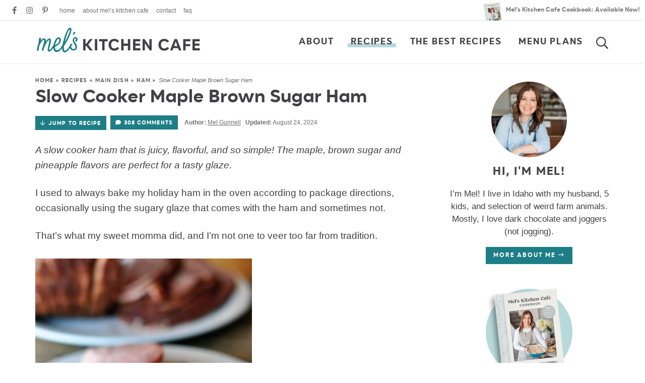

--- FILE ---
content_type: text/html
request_url: https://api.intentiq.com/profiles_engine/ProfilesEngineServlet?at=39&mi=10&dpi=936734067&pt=17&dpn=1&iiqidtype=2&iiqpcid=eede53a8-3722-434a-9363-6637a74ff4ca&iiqpciddate=1769013125311&pcid=0e473ee7-200d-4d1e-a576-f7dfca1c90a2&idtype=3&gdpr=0&japs=false&jaesc=0&jafc=0&jaensc=0&jsver=0.33&testGroup=A&source=pbjs&ABTestingConfigurationSource=group&abtg=A&vrref=https%3A%2F%2Fwww.melskitchencafe.com
body_size: 53
content:
{"abPercentage":97,"adt":1,"ct":2,"isOptedOut":false,"data":{"eids":[]},"dbsaved":"false","ls":true,"cttl":86400000,"abTestUuid":"g_6250fcea-95be-4bc9-852a-40562b71ba3e","tc":9,"sid":-240820101}

--- FILE ---
content_type: text/html; charset=utf-8
request_url: https://www.google.com/recaptcha/api2/aframe
body_size: 267
content:
<!DOCTYPE HTML><html><head><meta http-equiv="content-type" content="text/html; charset=UTF-8"></head><body><script nonce="cH6OAjYlf37NMCSEhWSb8Q">/** Anti-fraud and anti-abuse applications only. See google.com/recaptcha */ try{var clients={'sodar':'https://pagead2.googlesyndication.com/pagead/sodar?'};window.addEventListener("message",function(a){try{if(a.source===window.parent){var b=JSON.parse(a.data);var c=clients[b['id']];if(c){var d=document.createElement('img');d.src=c+b['params']+'&rc='+(localStorage.getItem("rc::a")?sessionStorage.getItem("rc::b"):"");window.document.body.appendChild(d);sessionStorage.setItem("rc::e",parseInt(sessionStorage.getItem("rc::e")||0)+1);localStorage.setItem("rc::h",'1769013127659');}}}catch(b){}});window.parent.postMessage("_grecaptcha_ready", "*");}catch(b){}</script></body></html>

--- FILE ---
content_type: text/css; charset=UTF-8
request_url: https://www.melskitchencafe.com/wp-content/cache/min/1/wp-content/themes/melskitchencafe2023/fontawesome-subset/css/all.css?ver=1768939620
body_size: 1091
content:
/*!
 * Font Awesome Pro 5.15.3 by @fontawesome - https://fontawesome.com
 * License - https://fontawesome.com/license (Commercial License)
 */
.fa,.fas,.far,.fal,.fad,.fab{-moz-osx-font-smoothing:grayscale;-webkit-font-smoothing:antialiased;display:inline-block;font-style:normal;font-variant:normal;text-rendering:auto;line-height:1}.fa-lg{font-size:1.33333em;line-height:.75em;vertical-align:-.0667em}.fa-xs{font-size:.75em}.fa-sm{font-size:.875em}.fa-1x{font-size:1em}.fa-2x{font-size:2em}.fa-3x{font-size:3em}.fa-4x{font-size:4em}.fa-5x{font-size:5em}.fa-6x{font-size:6em}.fa-7x{font-size:7em}.fa-8x{font-size:8em}.fa-9x{font-size:9em}.fa-10x{font-size:10em}.fa-fw{text-align:center;width:1.25em}.fa-ul{list-style-type:none;margin-left:2.5em;padding-left:0}.fa-ul>li{position:relative}.fa-li{left:-2em;position:absolute;text-align:center;width:2em;line-height:inherit}.fa-border{border:solid .08em #eee;border-radius:.1em;padding:.2em .25em .15em}.fa-pull-left{float:left}.fa-pull-right{float:right}.fa.fa-pull-left,.fas.fa-pull-left,.far.fa-pull-left,.fal.fa-pull-left,.fab.fa-pull-left{margin-right:.3em}.fa.fa-pull-right,.fas.fa-pull-right,.far.fa-pull-right,.fal.fa-pull-right,.fab.fa-pull-right{margin-left:.3em}.fa-spin{-webkit-animation:fa-spin 2s infinite linear;animation:fa-spin 2s infinite linear}.fa-pulse{-webkit-animation:fa-spin 1s infinite steps(8);animation:fa-spin 1s infinite steps(8)}@-webkit-keyframes fa-spin{0%{-webkit-transform:rotate(0deg);transform:rotate(0deg)}100%{-webkit-transform:rotate(360deg);transform:rotate(360deg)}}@keyframes fa-spin{0%{-webkit-transform:rotate(0deg);transform:rotate(0deg)}100%{-webkit-transform:rotate(360deg);transform:rotate(360deg)}}.fa-rotate-90{-ms-filter:"progid:DXImageTransform.Microsoft.BasicImage(rotation=1)";-webkit-transform:rotate(90deg);transform:rotate(90deg)}.fa-rotate-180{-ms-filter:"progid:DXImageTransform.Microsoft.BasicImage(rotation=2)";-webkit-transform:rotate(180deg);transform:rotate(180deg)}.fa-rotate-270{-ms-filter:"progid:DXImageTransform.Microsoft.BasicImage(rotation=3)";-webkit-transform:rotate(270deg);transform:rotate(270deg)}.fa-flip-horizontal{-ms-filter:"progid:DXImageTransform.Microsoft.BasicImage(rotation=0, mirror=1)";-webkit-transform:scale(-1,1);transform:scale(-1,1)}.fa-flip-vertical{-ms-filter:"progid:DXImageTransform.Microsoft.BasicImage(rotation=2, mirror=1)";-webkit-transform:scale(1,-1);transform:scale(1,-1)}.fa-flip-both,.fa-flip-horizontal.fa-flip-vertical{-ms-filter:"progid:DXImageTransform.Microsoft.BasicImage(rotation=2, mirror=1)";-webkit-transform:scale(-1,-1);transform:scale(-1,-1)}:root .fa-rotate-90,:root .fa-rotate-180,:root .fa-rotate-270,:root .fa-flip-horizontal,:root .fa-flip-vertical,:root .fa-flip-both{-webkit-filter:none;filter:none}.fa-stack{display:inline-block;height:2em;line-height:2em;position:relative;vertical-align:middle;width:2.5em}.fa-stack-1x,.fa-stack-2x{left:0;position:absolute;text-align:center;width:100%}.fa-stack-1x{line-height:inherit}.fa-stack-2x{font-size:2em}.fa-inverse{color:#fff}.fa-angle-double-down:before{content:"\f103"}.fa-angle-double-left:before{content:"\f100"}.fa-angle-double-right:before{content:"\f101"}.fa-angle-double-up:before{content:"\f102"}.fa-angle-down:before{content:"\f107"}.fa-angle-left:before{content:"\f104"}.fa-angle-right:before{content:"\f105"}.fa-angle-up:before{content:"\f106"}.fa-arrow-circle-down:before{content:"\f0ab"}.fa-arrow-circle-left:before{content:"\f0a8"}.fa-arrow-circle-right:before{content:"\f0a9"}.fa-arrow-circle-up:before{content:"\f0aa"}.fa-arrow-down:before{content:"\f063"}.fa-arrow-left:before{content:"\f060"}.fa-arrow-right:before{content:"\f061"}.fa-arrow-up:before{content:"\f062"}.fa-asterisk:before{content:"\f069"}.fa-bookmark:before{content:"\f02e"}.fa-calendar:before{content:"\f133"}.fa-calendar-alt:before{content:"\f073"}.fa-check:before{content:"\f00c"}.fa-check-circle:before{content:"\f058"}.fa-chevron-circle-down:before{content:"\f13a"}.fa-chevron-circle-left:before{content:"\f137"}.fa-chevron-circle-right:before{content:"\f138"}.fa-chevron-circle-up:before{content:"\f139"}.fa-chevron-double-down:before{content:"\f322"}.fa-chevron-double-left:before{content:"\f323"}.fa-chevron-double-right:before{content:"\f324"}.fa-chevron-double-up:before{content:"\f325"}.fa-chevron-down:before{content:"\f078"}.fa-chevron-left:before{content:"\f053"}.fa-chevron-right:before{content:"\f054"}.fa-chevron-up:before{content:"\f077"}.fa-circle:before{content:"\f111"}.fa-clock:before{content:"\f017"}.fa-comment:before{content:"\f075"}.fa-envelope:before{content:"\f0e0"}.fa-envelope-open:before{content:"\f2b6"}.fa-envelope-open-text:before{content:"\f658"}.fa-external-link:before{content:"\f08e"}.fa-facebook:before{content:"\f09a"}.fa-facebook-f:before{content:"\f39e"}.fa-hat-chef:before{content:"\f86b"}.fa-heart:before{content:"\f004"}.fa-heart-circle:before{content:"\f4c7"}.fa-home:before{content:"\f015"}.fa-info-circle:before{content:"\f05a"}.fa-instagram:before{content:"\f16d"}.fa-instagram-square:before{content:"\e055"}.fa-knife-kitchen:before{content:"\f6f5"}.fa-lemon:before{content:"\f094"}.fa-lightbulb:before{content:"\f0eb"}.fa-link:before{content:"\f0c1"}.fa-linkedin-in:before{content:"\f0e1"}.fa-long-arrow-down:before{content:"\f175"}.fa-long-arrow-left:before{content:"\f177"}.fa-long-arrow-right:before{content:"\f178"}.fa-long-arrow-up:before{content:"\f176"}.fa-oven:before{content:"\e01d"}.fa-pinterest:before{content:"\f0d2"}.fa-pinterest-p:before{content:"\f231"}.fa-play:before{content:"\f04b"}.fa-play-circle:before{content:"\f144"}.fa-print:before{content:"\f02f"}.fa-question:before{content:"\f128"}.fa-question-circle:before{content:"\f059"}.fa-refrigerator:before{content:"\e026"}.fa-rss:before{content:"\f09e"}.fa-search:before{content:"\f002"}.fa-share:before{content:"\f064"}.fa-snapchat-ghost:before{content:"\f2ac"}.fa-snowflake:before{content:"\f2dc"}.fa-soup:before{content:"\f823"}.fa-star:before{content:"\f005"}.fa-stopwatch:before{content:"\f2f2"}.fa-sync:before{content:"\f021"}.fa-tag:before{content:"\f02b"}.fa-thumbtack:before{content:"\f08d"}.fa-tiktok:before{content:"\e07b"}.fa-times:before{content:"\f00d"}.fa-twitter:before{content:"\f099"}.fa-user:before{content:"\f007"}.fa-utensil-fork:before{content:"\f2e3"}.fa-utensil-knife:before{content:"\f2e4"}.fa-utensils:before{content:"\f2e7"}.fa-utensils-alt:before{content:"\f2e6"}.fa-video:before{content:"\f03d"}.fa-youtube:before{content:"\f167"}.sr-only{border:0;clip:rect(0,0,0,0);height:1px;margin:-1px;overflow:hidden;padding:0;position:absolute;width:1px}.sr-only-focusable:active,.sr-only-focusable:focus{clip:auto;height:auto;margin:0;overflow:visible;position:static;width:auto}@font-face{font-family:'Font Awesome 5 Brands';font-style:normal;font-weight:400;font-display:swap;src:url(../../../../../../../../themes/melskitchencafe2023/fontawesome-subset/webfonts/fa-brands-400.eot);src:url("../../../../../../../../themes/melskitchencafe2023/fontawesome-subset/webfonts/fa-brands-400.eot?#iefix") format("embedded-opentype"),url(../../../../../../../../themes/melskitchencafe2023/fontawesome-subset/webfonts/fa-brands-400.woff2) format("woff2"),url(../../../../../../../../themes/melskitchencafe2023/fontawesome-subset/webfonts/fa-brands-400.woff) format("woff"),url(../../../../../../../../themes/melskitchencafe2023/fontawesome-subset/webfonts/fa-brands-400.ttf) format("truetype"),url("../../../../../../../../themes/melskitchencafe2023/fontawesome-subset/webfonts/fa-brands-400.svg#fontawesome") format("svg")}.fab{font-family:'Font Awesome 5 Brands';font-weight:400}.fal{font-family:'Font Awesome 5 Pro';font-weight:400}@font-face{font-family:'Font Awesome 5 Pro';font-style:normal;font-weight:400;font-display:swap;src:url(../../../../../../../../themes/melskitchencafe2023/fontawesome-subset/webfonts/fa-regular-400.eot);src:url("../../../../../../../../themes/melskitchencafe2023/fontawesome-subset/webfonts/fa-regular-400.eot?#iefix") format("embedded-opentype"),url(../../../../../../../../themes/melskitchencafe2023/fontawesome-subset/webfonts/fa-regular-400.woff2) format("woff2"),url(../../../../../../../../themes/melskitchencafe2023/fontawesome-subset/webfonts/fa-regular-400.woff) format("woff"),url(../../../../../../../../themes/melskitchencafe2023/fontawesome-subset/webfonts/fa-regular-400.ttf) format("truetype"),url("../../../../../../../../themes/melskitchencafe2023/fontawesome-subset/webfonts/fa-regular-400.svg#fontawesome") format("svg")}.far{font-family:'Font Awesome 5 Pro';font-weight:400}@font-face{font-family:'Font Awesome 5 Pro';font-style:normal;font-weight:900;font-display:swap;src:url(../../../../../../../../themes/melskitchencafe2023/fontawesome-subset/webfonts/fa-solid-900.eot);src:url("../../../../../../../../themes/melskitchencafe2023/fontawesome-subset/webfonts/fa-solid-900.eot?#iefix") format("embedded-opentype"),url(../../../../../../../../themes/melskitchencafe2023/fontawesome-subset/webfonts/fa-solid-900.woff2) format("woff2"),url(../../../../../../../../themes/melskitchencafe2023/fontawesome-subset/webfonts/fa-solid-900.woff) format("woff"),url(../../../../../../../../themes/melskitchencafe2023/fontawesome-subset/webfonts/fa-solid-900.ttf) format("truetype"),url("../../../../../../../../themes/melskitchencafe2023/fontawesome-subset/webfonts/fa-solid-900.svg#fontawesome") format("svg")}.fa,.fas{font-family:'Font Awesome 5 Pro';font-weight:900}

--- FILE ---
content_type: text/plain; charset=UTF-8
request_url: https://at.teads.tv/fpc?analytics_tag_id=PUB_17002&tfpvi=&gdpr_consent=&gdpr_status=22&gdpr_reason=220&ccpa_consent=&sv=prebid-v1
body_size: 56
content:
MWNmMWMxNmEtOTRhNS00MmIwLWJhMDMtZmY5NGY3OTY4YTI1IzgtNw==